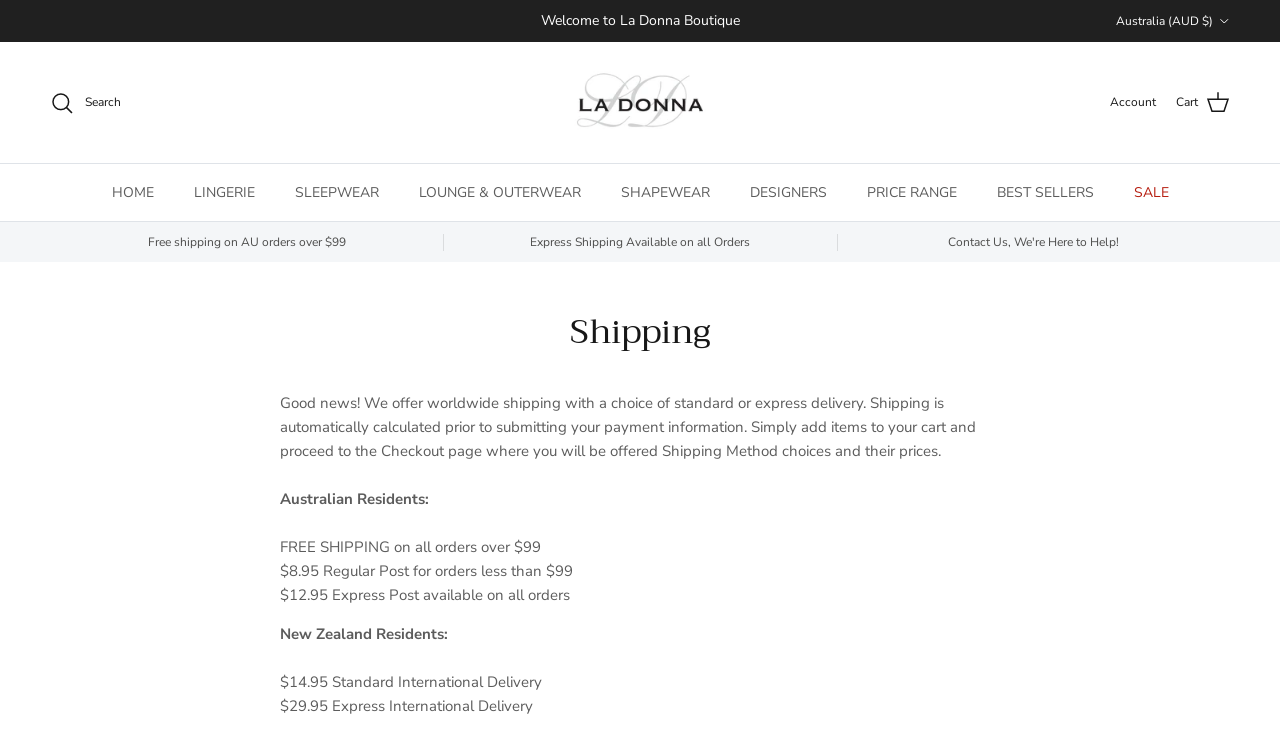

--- FILE ---
content_type: text/css
request_url: https://cdn.shopify.com/extensions/019bee97-c954-765f-a305-c89e83ac2a67/wg-backend-update-1082/assets/console-heart.css
body_size: 9958
content:
a:-webkit-any-link:active{color:#334fb4}.addToCartICON,.deleteICON,.floating-heart,.grid-option-img2,.grid-option-img3,.grid-option-img4,.heartICON,.heartICON2,.heartIconSlim,.red-heart,.saveICON,.saveICON2,.starICON,.starICON2{background-repeat:no-repeat}#dataList,li.wg-paper-menuItem-mobile{list-style-type:none}.floating-heart,.grid-option-img2,.grid-option-img3,.grid-option-img4,.red-heart{background-position:center}#mySidenav.sidenav .drawer-table td p:empty,#wf-custom-wishBtn-inject,.grid-option-img1.grid1,.share-div.tooltip::before,.wf-multi-Wish-heading .editWishDiv,.wg-modal{display:none}#main-Modal-form,#main-Modal-form1,#myshareModal .modal-share-content .other-sharing-options h4,.deleteMultiWishlist,.wg-cant-copy,.wishlist-grid,.wishlist-page-main{text-align:center}#wg-multiWishlistInnerContent h3,.deleteMultiWishlist h3,.modal-share-content h3,.red-heart,.wishlist-modal-all .deleteICON{margin-top:0}.copy-drawer-multi-icon{margin-top:3px}#wg-multiWishlistInnerContent .editWishDiv,.header-heart-position,.notifcation-main-sec,.tooltip-above,.tooltip-below,.wg-trending-widget-content .wg-product-item{position:relative}.red-heart{background-size:cover;background-color:transparent;border:none;cursor:pointer;transition:transform .2s}.addToCartICON,.deleteICON,.heartIconSlim{background-size:20px}.modal-page-auth a,.shared-page-auth a{font-weight:600;color:inherit}#notificationDiv,.wf-wishlist-button{position:relative;z-index:999}.wg-modal{position:fixed;z-index:9997;left:0;top:0;width:100%;height:100%;overflow:auto;background-color:rgba(0,0,0,.4)}.modal-content1,.wg-modal-content,.wg-modal-content1{background-color:#fefefe;margin:15% auto;border:1px solid #888;width:80%}#wishlist-modal{background-color:#fff;column-count:3}.wishlist-grid{background-color:#fff;box-shadow:0 0 10px #000;border-radius:10px;padding:10% 2%;margin-top:2%;align-content:center}.cartButton,.removeButton{width:80%;font-weight:900;cursor:pointer;padding:5%;font-size:80%;color:#fff}.wishlist-grid .buttonStyleHead{height:47px;margin-bottom:10px;cursor:pointer}.wishlist-modal-all .deleteButtonDown{margin-bottom:7px}.removeButton{background-color:maroon;border-radius:10px;border:none}.cartButton{background-color:green;border-radius:10px;border:none;margin-top:7px}.modal-heading{display:-webkit-inline-box;font-size:25px}.modal-product-image{display:flex;flex:1}.default-image{background:url(not-found-image.jpg) center/cover no-repeat;align-items:center;justify-content:center;visibility:visible;opacity:.5;height:100%;width:100%;aspect-ratio:1/1}.deleteICON{background-image:url(wgDelete.svg);filter:brightness(0) saturate(100%)}.addToCartICON{background-image:url(add-to-cart.png)}.heartIconSlim{background-image:url(new-heart.svg)}.heartICON{background-image:url(heart_empty_.svg)}.starICON{background-image:url(starBlank.svg)}.collection_icon_new,.collection_icon_new_selected{position:absolute;z-index:11;border-radius:50%}.saveICON{background-image:url(saveBlank.svg)}.heartICON2{background-image:url(heart_fill_.svg)}.starICON2{background-image:url(starBlack.svg)}.saveICON2{background-image:url(saveBlack.svg)}.modal-button-div .modal-button-div{display:flex;align-items:center;justify-content:center;gap:15px;padding-top:15px}.drawerDisableClass{cursor:not-allowed}.grid-option-img2,.grid-option-img3,.grid-option-img4{width:20px;height:20px;cursor:pointer;background-size:cover}.modal-button-div .modal-button-div .vcb-width{flex:0 0 auto}.modal-share-content #error-message{font-size:12px;line-height:14px;font-weight:600;letter-spacing:0;margin-top:-10px}.grid-option,.grid-outer-main,.multiCheckbox label,.wf-wishlist .icon-collection{display:flex}.grid-outer-main,.pdp-title-right{display:flex;justify-content:space-between;gap:1.5rem;flex-wrap:wrap}.grid-option-img2{margin:5px 10px 0 5px}.grid-option-img3{margin:5px 10px 0 0}.grid-option-img4{margin:5px 0 0}.deleteIconStyle,.main-drawer-copy-icon,.wishlist-modal-all .inside-button-div-icon{margin-top:0;background-color:transparent;background-repeat:no-repeat;background-position:center;cursor:pointer}.grid2{background-image:url(grid2.svg)}.grid3{background-image:url(grid3.svg)}.grid4{background-image:url(grid4.svg)}.wishlist-modal-all .inside-button-div-icon{border-radius:0;border:none;margin-right:0}.deleteIconStyle,.main-drawer-copy-icon{width:27px;height:27px;background-size:cover;border-radius:10px;border:none;margin-right:10px}.inside-button-div{display:inline-flex;align-items:center;column-gap:8px}.wg-header-icon-desktop{display:inline-block;vertical-align:middle}.header-heart-position .count-span{position:absolute;bottom:-5px;right:-5px}.header-heart-position,.searchData-main2,.wg-agile-menuItem-desktop,.wg-andaman-headerIcon-desktop,.wg-frame-menuItem-desktop,.wg-pipeline-headerIcon-desktop,.wg-pipeline-headerIcon-mobile{display:flex;align-items:center}.drawer-main .wg-loader-row,.show-count,.wf-floating-launcher{display:flex;justify-content:center}.show-count{background-color:#000;color:#fff;height:15px!important;width:15px!important;border-radius:100%;align-items:center;font-size:9px;line-height:calc(1 + .1 / var(--font-body-scale));cursor:pointer}.wf-wishlist{position:absolute;width:35px;right:0;margin:6px 6px 0 0}.wf-wishlist .wf-product-count{position:relative;z-index:10}.floating-heart{width:25px;height:22px;background-size:cover;background-color:transparent;border:none;cursor:pointer;z-index:9}.floating-heart span{font-size:12px;background-color:#d3d1d1;color:#000;position:absolute;top:-4px;left:-3px}.wf-floating-launcher{width:50px;height:50px;background:#0000001c;align-items:center}.loader-css,.share-icons{background-size:cover;background-repeat:no-repeat}#wf-float-heart-bottom-left{position:fixed;bottom:20px;left:10px;justify-content:center}#wf-float-heart-bottom-right{position:fixed;bottom:20px;right:10px}#wf-float-heart-mid-left{position:fixed;top:47vh;left:10px}#wf-float-heart-mid-right{position:fixed;top:47vh;right:10px}.header__menu-item span span{margin-top:-28px;margin-left:-14px}.quant-minus,.quant-plus,.sidenav a:not([href]),.wg-modal-content a:not([href]),button#shareListBtn{cursor:pointer}.quant-minus,.quant-plus{height:100%;margin:0;line-height:31px}.drawerDisableClass,.quant-minus,.quant-plus,.sidenav a:not([href]),.wg-modal-content a:not([href]),button#shareListBtn{flex:1;text-align:center}.powered-by-text span{font-weight:700;font-family:Arial,Helvetica,sans-serif;cursor:pointer}.sidenav{height:100%;position:fixed;z-index:9998;top:0;right:0;background-color:#fff;overflow-x:hidden;transform:translateX(100%);transition:transform .3s ease-in-out;width:385px;padding-top:60px}.sidenav a{text-decoration:none;color:inherit!important;display:block;transition:.3s}.drawer-share-button,.share-div button,.swlb-div button{height:30px;color:#fff;background-color:#000;font-weight:700;padding:0 15px;cursor:pointer}.drawer-anchor:hover{text-decoration:underline}.sidenav a:hover{color:#8a8989}.sidenav .closebtn{position:absolute;margin-left:336px;font-size:30px;margin-top:-41px;cursor:pointer}.overlayy{width:100%;position:fixed;top:0;left:0;background-color:#000;z-index:6;opacity:.5}#myshareModal,#wg-multiWishlistMainDiv,.modal1,.wg-modal1,.wg-modalD{top:0;height:100%;background-color:rgba(0,0,0,.4)}.main-row{margin-bottom:20px}#mySidenav.sidenav .drawer-table .wf-multi-Wish-heading .wg-arrow-down,#mySidenav.sidenav .drawer-table .wf-multi-Wish-heading .wg-arrow-up,.wishlist-modal-all .wf-multi-Wish-heading .wg-arrow-down,.wishlist-modal-all .wf-multi-Wish-heading .wg-arrow-up{display:flex;align-items:center;justify-content:center;width:16px;height:16px;border:none;cursor:pointer}#mySidenav.sidenav .drawer-table .wf-multi-Wish-heading .wg-arrow-down,.wishlist-modal-all .wf-multi-Wish-heading .wg-arrow-down{background:url("arrow-down.svg") center/cover no-repeat}#mySidenav.sidenav .drawer-table .wf-multi-Wish-heading .wg-arrow-up,.wishlist-modal-all .wf-multi-Wish-heading .wg-arrow-up{background:url("arrow-up.svg") center/cover no-repeat}.wishlist-modal-all,.wishlist-modal-box{grid-row-gap:5px;display:grid;grid-column-gap:5px}@media screen and (min-width:750px){#main-Modal-form .wishlist-modal-all{max-height:780px;overflow-y:scroll;transition:max-height .9s;height:100%;scrollbar-width:thin}}.drawer-row.collapsed,.wishlist-modal-box.collapsed,.wishlist-page-main .wishlist-modal-box.collapsed{max-height:0;opacity:0}.drawer-row{max-height:3000px;opacity:1;overflow:hidden;transition:max-height .4s,opacity .4s}#wg-myModal::-webkit-scrollbar-track,.drawer-main::-webkit-scrollbar-track{width:.5px!important;background-color:red!important}#wg-myModal::-webkit-scrollbar-thumb,.drawer-main::-webkit-scrollbar-thumb{width:.5px!important}#wg-myModal::-webkit-scrollbar,.drawer-main::-webkit-scrollbar{width:.5px!important}.wg-trending-grid-2,.wishlist-modal-2:not(.wf-empty-multiwishlist){grid-template-columns:repeat(2,1fr)}.wg-trending-grid-3,.wishlist-modal-3:not(.wf-empty-multiwishlist){grid-template-columns:repeat(3,1fr)}.wg-trending-grid-4,.wishlist-modal-4:not(.wf-empty-multiwishlist){grid-template-columns:repeat(4,1fr)}.wishlist-hr{margin:8px 15px 20px}.share-div button,.swlb-div button{border:none;border-radius:5px;margin-bottom:20px}.drawer-share-button{border:none;border-radius:5px;margin-left:57%}.share-url-div{display:flex;width:90%;margin-left:4%;align-items:center}.modal1,.wg-modal1,.wg-modalD{display:none;position:fixed;left:0}.margin-bottom{margin-bottom:10px}.share-url-text{border:1px solid #000;border-radius:5px;padding:0 1px;box-shadow:0 0 3px #000;word-break:break-all}.copyICON{background-image:url(copy-icon.svg);margin-left:10px}.copyICON:hover{filter:brightness(0) saturate(100%) invert(55%) sepia(10%) saturate(17%) hue-rotate(345deg) brightness(96%) contrast(86%)}.wg-modal1{z-index:9999;width:100%;overflow:auto}#myshareModal,#wg-multiWishlistMainDiv,.modal1{z-index:9998;width:100%;overflow:auto}.wg-modalD{z-index:9999;width:100%;overflow:hidden}.toast-center,.toast-left{background-color:#000000c4;top:88%;padding:0 25px;position:fixed;text-align:center}.closeD{margin-right:15px;color:#aaa;float:right;font-size:28px;font-weight:700}.closeD:focus,.closeD:hover{color:#000;text-decoration:none;cursor:pointer}.our-sweetalert{z-index:99999;position:fixed}.toast-center{color:#fff;left:50%;transform:translate(-50%,-50%)}.toast-left{color:#fff;left:1%;transform:translate(0,-50%)}.toast-center span,.toast-left span{color:#000;background:#fff;box-shadow:0 0 5px gray;padding:0 10px;border-radius:50%;position:absolute;top:-15%;right:-5%;font-family:arial;cursor:pointer}.fi-count .show-count{position:absolute!important;top:-7px!important;width:18px!important;height:18px!important;font-size:8px;line-height:0}.shared-page-heading{font-size:25px}.wf-wishlist-quick-view{margin-top:8px}.wishlist-modal-3 h3.title11{min-height:47px}.continue-shopping-button{height:45px;width:200px;background-color:#076f4b;color:#000;line-height:41px;text-align:center;border:1px solid #000}.continue-shopping-button:hover{background-color:#000;color:#fff}.wishlist-modal-1{display:grid;grid-template-columns:repeat(2,1fr)}.only-grid-1,.wg-trending-grid-1{grid-template-columns:repeat(1,1fr)}#myshareModal,#wg-multiWishlistMainDiv{display:none;position:fixed;justify-content:center;align-items:center}.modal-share-content label{color:#9b9b9b}.modal-share-content input{height:35px;background-color:#fff}.modal-share-content textarea{height:80px;background-color:#fff}.modal-share-content input:focus,.modal-share-content textarea:focus{outline:0}.modal-share-content{background-color:#f5f5f5;padding:30px;width:36%;top:4vh;position:absolute;left:33%}.closeByShareModal{color:#aaa;float:right;font-size:28px;font-weight:700;cursor:pointer;top:-50px;position:relative}.successDiv{display:none;position:absolute;width:36%;top:50%;left:50%;transform:translate(-50%,-50%)}.animation-shake-side,.animation-shake-up,.icon-shake-side,.icon-shake-up{animation-duration:.2s;transform-origin:50% 50%;animation-timing-function:linear}.successDiv p{font-size:18px}.successInnerDiv{display:flex;align-items:center;justify-content:center;flex-direction:column;margin:auto;padding:20px}.socialMediaIcon button{border:0;font-size:100%;font:inherit;font-family:HelveticaNeue,Helvetica,Verdana,Arial,sans-serif;line-height:1.4em;vertical-align:baseline;box-sizing:border-box;-moz-box-sizing:border-box;-ms-box-sizing:border-box;-webkit-box-sizing:border-box;margin:11px;padding:0;text-transform:none;text-align:left;cursor:pointer}*,.wg-carousel-item,::after,::before{box-sizing:border-box}.redAstrik{color:red}.requiredField{margin-top:0;font-size:12px}.modalContainer{float:right;width:40%}#wg-myModal .wg-modal-content .modal-page-auth a:focus,#wg-myModal .wg-modal-content .modal-page-auth a:hover,.card__information h3 a:hover,.drawer-cart-empty a,.facets__summary:hover .facets__summary-label,.header__menu-item:hover span,.wishlist-page-main .modal-page-auth a:focus,.wishlist-page-main .modal-page-auth a:hover,.wishlist-page-main .shared-page-auth a:focus,.wishlist-page-main .shared-page-auth a:hover{text-decoration:none}.facet-filters__sort:focus-visible{outline:0;outline-offset:0;box-shadow:none}.select:focus-visible{outline:0;outline-offset:0;box-shadow:none}.field__input:focus{box-shadow:none}.facets__header a.facets__reset:focus-visible{outline:0;box-shadow:none}span.Polaris-Badge-Sale{background:#334fb4;border-radius:30px;padding:2px 15px 3px}.drawer-main span.Polaris-Text--root.Polari-Sale-Text--bodySm,span.Polaris-Sale-Text--root.Polaris-Text--bodySm{color:#fff}h4.price11 span{margin:0 6px}.drawer-main span.Polaris-Badge-Sale{padding:0 15px;text-align:center}.drawer-main .addbtn span{display:grid}.wg-heart-icon-blank,.wg-heart-icon-outline-blank,.wg-heart-icon-outline-solid,.wg-heart-icon-solid,.wg-save-icon-blank,.wg-save-icon-outline-blank,.wg-save-icon-outline-solid,.wg-save-icon-solid,.wg-star-icon-blank,.wg-star-icon-outline-blank,.wg-star-icon-outline-solid,.wg-star-icon-solid{cursor:pointer;position:absolute;z-index:2}.wg-heart-icon-blank{background-image:url(heart_empty_.svg)!important}.wg-heart-icon-solid{background-image:url(heart_fill_.svg)!important}.wg-heart-icon-outline-solid{background-image:url(heart_fill_outline.svg)!important}.wg-heart-icon-outline-blank{background-image:url(heart_empty_outline.svg)!important}.wg-star-icon-blank{background-image:url(starBlank.svg)!important;background-size:cover}.wg-star-icon-solid{background-image:url(starSolid.svg)!important;background-size:cover}.wg-star-icon-outline-solid{background-image:url(starOutlineSolid.svg)!important;background-size:cover}.wg-star-icon-outline-blank{background-image:url(starOutlineBlank.svg)!important;background-size:cover}.wg-save-icon-blank{background-image:url(saveBlank.svg)!important;background-size:cover}.wg-save-icon-solid{background-image:url(saveSolid.svg)!important;background-size:cover}.wg-save-icon-outline-solid{background-image:url(saveOutlineSolid.svg)!important;background-size:cover}.wg-save-icon-outline-blank{background-image:url(saveOutlineBlank.svg)!important;background-size:cover}.wg-icon-top-right{right:15px;top:15px}.wg-icon-top-left{left:15px;top:15px}.wg-icon-bottom-left{left:15px}.wg-icon-bottom-right{right:15px}.iconPosRight{flex-direction:row-reverse}.rightText{justify-content:flex-end}.cartButtonStyle[disabled],.quantity_disabled{cursor:not-allowed;opacity:.5}.searchData input{padding:5px;line-height:35px;letter-spacing:normal;offset:10px;margin-left:5px;width:76%;outline:0;border:1px solid gray;border-radius:5px}.show-title{margin-top:20px}#shareListBtn{width:165px;height:45px;margin-bottom:5px}#textEmail,#textEmailMessage,#textEmailName,#wgSenderName{margin-bottom:16px;padding:8px;border:none;width:100%}.copy-link-img{background-image:url(copy-link.svg)}.facebook-img{background-image:url(facebook.svg)}.twitter-img{background-image:url(twitter.svg)}.whatsapp-img{background-image:url(whatsapp.svg)}.linkedin-img{background-image:url(linkedin.svg)}.telegram-img{background-image:url(telegram.svg)}.fb-messenger-img{background-image:url(FBmessenger.svg)}.instagram-img{background-image:url(instagramIcon.svg)}.share-icons{height:30px;width:30px;cursor:pointer;display:block}.wg-icon-parent{align-items:center;display:flex;flex-direction:column;justify-content:center}.socialMediaIcon{display:flex;width:100%;justify-content:space-between;align-items:center;border-top:1px solid #ccc;padding-top:10px;word-break:normal}.iconText{font-size:10px}.shareButtonStyle{width:auto;display:flex;justify-content:space-evenly;cursor:pointer;align-items:center}.drawerShareTextStyle{display:flex;justify-content:flex-end;cursor:pointer;align-items:center;gap:5px}.img_test{background-image:url(shareIcon.svg);background-size:cover;width:22px;height:22px}.img_test_csv{background-image:url(csv__download.svg);background-size:cover;width:19px;height:19px}.download-csv-icon,.wg-mtc-icon,.wg-search-icon,.wg-setting-icon{background-size:contain;background-repeat:no-repeat;background-position:center}#wg-myModal .wg-modal-content .grid-outer-main .grid-option,#wg-myModal .wg-modal-content .grid-outer-main .searchData,.quantity-div,.wg-islogin-buttons,.wishlist-page-main .grid-option,.wishlist-page-main .grid-outer-main .grid-option,.wishlist-page-main .grid-outer-main .searchData{display:flex;align-items:center;justify-content:center;gap:10px}.quantity-minus-plus{border:1px solid #ccc;border-radius:4px;padding:2px}.wishlist-grid1{padding:10px;position:relative}.loader-css{background-image:url("https://i.gifer.com/ZKZg.gif");height:50px;width:50px;display:flex;margin:auto}.alert-cross-icon{padding:5px 10px;position:absolute;right:-4px;top:-5px;cursor:pointer}.animation-shake-side,.icon-shake-side{animation-name:shaker}.animation-shake-up,.icon-shake-up{animation-name:shakerVerticle}.icon-rotate{animation-name:spinner;animation-duration:.5s;animation-timing-function:linear}.animation-fade_in,.icon-fade_in{animation:3s forwards fadeInAnimation}.animation-fade_out,.icon-fade_out{animation:3s forwards fadeInAnimation1}.animation-fade_in:active{box-shadow:0 5px #c4c3c3;transform:translateY(4px)}@keyframes fadeInAnimation{0%{opacity:0}100%{opacity:1}}@keyframes fadeInAnimation1{0%,100%{opacity:1}50%{opacity:0}}.animation-shake-side:hover{opacity:1}@keyframes shaker{0%,100%,50%{transform:translate(20px,0)}25%,75%{transform:translate(-20px,0)}}.animation-shake-up:hover{opacity:.8}@keyframes shakerVerticle{0%,100%,50%{transform:translate(0,20px)}25%,75%{transform:translate(0,-20px)}}.animation-rotate{-webkit-transition-duration:.4s;transition-duration:.4s;overflow:hidden;animation-name:spinner;animation-duration:.5s;animation-timing-function:linear}@keyframes spinner{from{transform:rotateZ(0) rotateX(360deg)}to{transform:rotateZ(360deg) rotateX(-360deg)}}.login-text-removed{position:absolute;right:50px}#mySidenav.sidenav{width:450px;padding:20px;display:flex;flex-direction:column}#mySidenav.sidenav h2.drawer-text,#wg-myModal .wg-modal-content h2.modal-heading,.wishlist-page-main h2.modal-heading,.wishlist-page-main h2.shared-page-heading{font-size:24px;line-height:28px;margin:0 0 20px;letter-spacing:0;text-transform:uppercase}.wishlist-page-main{padding:20px}#mySidenav.sidenav .closebtn{margin-left:0;font-size:18px;margin-top:0;cursor:pointer;top:15px;right:20px;width:24px;height:24px;display:flex;align-items:center;justify-content:center}#mySidenav.sidenav .drawer-main{position:relative;border-top:1px solid #291f1f1f;padding-top:20px;overflow:hidden;flex:1;padding-right:0}#mySidenav.sidenav .drawer-main .drawer-table{overflow-y:scroll;height:100%;padding-right:10px;scrollbar-width:thin;background:0 0}#mySidenav.sidenav .drawer-table,#mySidenav.sidenav .drawer-table .drawer-row:last-child,#mySidenav.sidenav .drawer-table td{border:none}#mySidenav.sidenav .drawer-table,#mySidenav.sidenav .drawer-table tbody{width:100%;display:block;position:relative}#mySidenav.sidenav .drawer-table .drawer-row{margin:0 0 20px;padding:0 0 35px;display:grid;grid-template-columns:1fr 2.6fr;gap:20px;border-bottom:1px solid #291f1f1f;position:relative}#mySidenav.sidenav .drawer-table td,#mySidenav.sidenav .drawer-table td a{padding:0}#mySidenav.sidenav .drawer-table td h3,#mySidenav.sidenav .drawer-table td h3 a,#wg-myModal .wg-modal-content .show-title h3,#wg-myModal .wg-modal-content .show-title h3.title11 a,.show-shared-wishlist .product-content-sec h3,.show-shared-wishlist .product-content-sec h3.title11 a,.wishlist-page-main .show-title h3,.wishlist-page-main .show-title h3.title11 a{font-size:15px;line-height:20px;letter-spacing:0;margin:0 0 10px;padding:0}#mySidenav.sidenav .drawer-table td .product-selected-variants,#wg-myModal .wg-modal-content .show-title .product-selected-variants,.show-shared-wishlist .product-content-sec .product-selected-variants,.wishlist-page-main .show-title .product-selected-variants{font-size:14px;line-height:20px;color:inherit;letter-spacing:0;margin:0 0 7px;min-height:21px}#mySidenav.sidenav .drawer-table td .product-option-price,#wg-myModal .wg-modal-content .product-content-sec .wf-discount-price,#wg-myModal .wg-modal-content .product-content-sec .wf-sale-price,.wg-trending-widget-content .wf-discount-price,.wg-trending-widget-content .wf-sale-price,.wishlist-page-main .product-content-sec .wf-discount-price,.wishlist-page-main .product-content-sec .wf-sale-price{font-size:15px;letter-spacing:0;line-height:20px;font-weight:600;margin:0 0 12px}#mySidenav.sidenav .drawer-table td .quantity-div,#wg-myModal .wg-modal-content .show-title .quantity-div,.show-shared-wishlist .product-content-sec .quantity-div,.wishlist-page-main .show-title .quantity-div{justify-content:flex-start;font-size:14px;line-height:16px;letter-spacing:0;color:inherit!important;margin:0 0 15px}#mySidenav.sidenav .drawer-table td .quantity-minus-plus,#wg-myModal .wg-modal-content .show-title .quantity-minus-plus,.show-shared-wishlist .product-content-sec .quantity-minus-plus,.wishlist-page-main .show-title .quantity-minus-plus{width:50%;display:flex;flex-wrap:wrap;padding:0;align-items:center}#mySidenav.sidenav .drawer-table tr .deleteIconStyle,#mySidenav.sidenav .drawer-table tr .main-drawer-copy-icon{position:absolute;right:0;margin:0;width:24px;height:24px;border-radius:0;background-size:16px;display:flex;align-items:center;justify-content:center;top:2px}#mySidenav.sidenav .drawer-table tr .main-drawer-copy-icon{top:25px!important}#mySidenav.sidenav .drawer-table td h3{margin:0;padding-right:15px}.btn-flex.endbtn{display:flex;gap:10px;align-items:center;justify-content:center}.db-div{width:auto}.drawer-main::-webkit-scrollbar-track,.modal::-webkit-scrollbar-track{-webkit-box-shadow:inset 0 0 6px rgba(0,0,0,.3)}.drawer-main::-webkit-scrollbar,.modal::-webkit-scrollbar{width:6px}.drawer-main::-webkit-scrollbar-thumb,.modal::-webkit-scrollbar-thumb{background-color:#6e6e6e}#mySidenav.sidenav .drawer-main h4.drawer-cart-empty{text-align:center;margin:0 0 15px;font-size:18px;letter-spacing:0;line-height:24px;color:inherit}#mySidenav.sidenav .drawer-main .drawer-product-image::before{content:"";width:0;height:0;padding-bottom:var(--ratio-percent);display:block}.heart-icon-empty:has(.iconDiv){width:40px;height:40px;border-radius:50%}#mySidenav.sidenav .drawerShareTextStyle,#wg-myModal .wg-modal-content .share-div .shareButtonStyle,.wishlist-page-main .share-div .shareButtonStyle{display:flex;justify-content:flex-end;cursor:pointer;align-items:center;gap:3px;margin:0}#mySidenav.sidenav .drawerShareTextStyle .img_test,#wg-myModal .wg-modal-content .share-div .img_test,.wishlist-page-main .share-div .img_test{width:18px;height:18px}.wishlist-page-main .share-div .img_test{flex:0 0 25%}#mySidenav.sidenav .drawerShareTextStyle .shareButtonTextStyle,#wg-myModal .wg-modal-content .share-div .shareButtonTextStyle,.wishlist-page-main .share-div .shareButtonTextStyle{font-size:16px!important;letter-spacing:0;font-weight:400;line-height:20px;font-family:inherit;color:inherit}.drawer-login-text:has(.swlb-div:empty:not(:blank)){grid-template-columns:1fr}#wg-myModal .wg-modal-content{margin:15px auto;position:relative}#wg-myModal .wg-modal-content .grid-outer-main,.header__icons,.wishlist-modal-all,.wishlist-page-main .grid-option,.wishlist-page-main .grid-outer-main{align-items:center}.quant-plus{border-top-right-radius:4px;border-bottom-right-radius:4px}.quant-minus{border-top-left-radius:4px;border-bottom-left-radius:4px}#wg-myModal .wg-modal-content .show-title,.wishlist-page-main .show-shared-wishlist,.wishlist-page-main .show-title{margin:20px 0 0;min-height:50vh;display:flex;flex-direction:column;justify-content:center}#wg-myModal .wg-modal-content .modal-page-auth,.wishlist-page-main .modal-page-auth,.wishlist-page-main .shared-page-auth{font-size:18px;line-height:26px;letter-spacing:0;margin:0 0 20px}.wishlist-page-main .shared-page-auth{width:100%;display:block}#wg-myModal .wg-modal-content .modal-page-auth a,.wishlist-page-main .modal-page-auth a,.wishlist-page-main .shared-page-auth a{color:inherit!important;text-decoration:underline;text-decoration-thickness:1px;text-underline-offset:4px}#wg-myModal .wg-modal-content .fa.wg-close,.wishlist-page-main .fa.wg-close{font-size:18px;cursor:pointer;width:24px;height:24px;display:flex;align-items:center;justify-content:center}#wg-myModal .wg-modal-content .grid-outer-main .grid-option h5,#wg-myModal .wg-modal-content .grid-outer-main .searchData label,#wg-myModal .wg-modal-content .grid-outer-main .searchbar_Input,.wishlist-page-main .grid-option h5,.wishlist-page-main .grid-outer-main .grid-option h5,.wishlist-page-main .grid-outer-main .searchData label,.wishlist-page-main .grid-outer-main .searchbar_Input{font-size:18px;line-height:20px;letter-spacing:0;color:inherit!important;margin:0;white-space:nowrap}#wg-myModal .wg-modal-content .grid-outer-main .searchbar_Input,.wishlist-page-main .grid-outer-main .searchbar_Input{width:100%;max-width:300px;height:40px;padding:15px;border:1px solid #000;border-radius:0;outline-offset:0;box-shadow:none;background:0 0}.searchData-main{display:flex;position:relative;justify-content:space-between;align-items:center;border-bottom:1px solid #291f1f1f;padding-bottom:10px;margin-bottom:18px}.wg-setting-icon{width:25px;height:25px;background-image:url('settings.svg');position:absolute;pointer-events:none}.wg-settings{padding-left:15px}.wg-settings span{width:22px;height:22px;background:url(settings.svg) center/22px no-repeat;display:block;cursor:pointer}.wg-toggle{position:relative;width:40px;height:20px}.wg-toggle input{opacity:0;width:0;height:0}.wg-slider{position:absolute;cursor:pointer;background-color:#ccc;border-radius:30px;top:0;left:0;right:0;bottom:0;transition:.3s;width:40px}.download-csv-icon,.wg-mtc-icon,.wg-search-icon,.wg-slider::before{width:15px;height:15px;position:absolute}.wg-slider::before{content:"";left:3px;bottom:2px;background-color:#fff;border-radius:50%;transition:.3s}.wg-toggle input:checked+.wg-slider{background-color:#4caf50;width:40px}.wg-toggle input:checked+.wg-slider::before{transform:translateX(19px)}.wg-search-icon{background-image:url('wgSearchIcon.svg');left:19px;pointer-events:none}a.wg-download-csv{display:flex;align-items:center;position:relative;color:#000}.download-csv-icon{background-image:url('dowloadCsv.svg');left:-20px}.wg-mtc-icon{background-image:url('wgCartIcon.svg')}.searchData-main1 input#search-input{border:none;background:0 0;padding:0;width:100%;border-radius:0 30px 30px 0}.searchData-main1 input#search-input:focus-visible{outline:0!important;box-shadow:none!important}.searchData-main1{display:flex;align-items:center;border:1px solid #cccc;height:48px;width:436px;border-radius:50px;padding:0 0 0 35px}#myshareModal .modal-share-content input:not([type=submit]),#myshareModal .modal-share-content textarea,.multiWishCreate input,.searchData,.share-url-div .share-url-text,.wishlist-modal-all{width:100%}#mySidenav.sidenav .drawer-table .editWishDiv .errorPara,#wg-multiWishlistInnerContent #wishlistName,#wg-multiWishlistInnerContent .editInput,#wg-myModal .wg-modal-content .grid-outer-main .grid-option .grid-option-img1,#wg-myModal .wg-modal-content .grid-outer-main .grid-option .grid-option-img2,#wg-myModal .wg-modal-content .grid-outer-main .grid-option .grid-option-img3,#wg-myModal .wg-modal-content .grid-outer-main .grid-option .grid-option-img4,.wishlist-page-main .grid-option .grid-option-img1,.wishlist-page-main .grid-option .grid-option-img2,.wishlist-page-main .grid-option .grid-option-img3,.wishlist-page-main .grid-option .grid-option-img4,.wishlist-page-main .grid-outer-main .grid-option .grid-option-img1,.wishlist-page-main .grid-outer-main .grid-option .grid-option-img2,.wishlist-page-main .grid-outer-main .grid-option .grid-option-img3,.wishlist-page-main .grid-outer-main .grid-option .grid-option-img4{margin:0}#wg-myModal .wg-modal-content .show-title h3.title11,.show-shared-wishlist .product-content-sec h3.title11,.wishlist-page-main .show-title h3.title11{margin:0;min-height:auto}#wg-myModal .wg-modal-content .show-title h3.title11 a,.show-shared-wishlist .product-content-sec h3.title11 a,.wishlist-page-main .show-title h3.title11 a{display:inline-block;text-decoration:none;color:inherit}#wg-myModal .wg-modal-content .show-title .product-option-price,.drawer-main .product-option-price,.show-shared-wishlist .product-content-sec .product-option-price,.wg-trending-widget-content .wg-product-price,.wishlist-page-main .show-title .product-option-price{display:flex;align-items:center;justify-content:center;gap:10px;margin:0 0 12px;font-size:15px;letter-spacing:0;line-height:20px;font-weight:600}#wg-myModal .wg-modal-content .show-title,.drawer-main .product-option-price,.leftText,.wg-trending-widget-content .wg-product-price,.wishlist-page-main .grid-option,.wishlist-page-main .show-shared-wishlist,.wishlist-page-main .show-title{justify-content:flex-start}#wg-myModal .wg-modal-content .product-content-sec .wf-discount-price,#wg-myModal .wg-modal-content .product-content-sec .wf-sale-price,.drawer-main .product-option-price .wf-sale-price,.wg-trending-widget-content .wf-discount-price,.wg-trending-widget-content .wf-sale-price,.wishlist-page-main .product-content-sec .wf-discount-price,.wishlist-page-main .product-content-sec .wf-sale-price{display:inline-block;margin:0}#wg-myModal .wg-modal-content .product-content-sec .wf-sale-price,.drawer-main .product-option-price .wf-sale-price,.wg-trending-widget-content .wf-sale-price,.wishlist-page-main .product-content-sec .wf-sale-price{text-decoration:line-through;color:grey}#wg-myModal .wg-modal-content .show-title .Polaris-Badge-Sale,#wg-myModal .wg-modal-content .show-title .Polaris-Sale-Text--root,.drawer-main .drawer-sale,.show-shared-wishlist .product-content-sec .Polaris-Sale-Text--root,.wishlist-page-main .show-title .Polaris-Sale-Text--root{position:absolute;left:10px;top:20px;font-size:14px;line-height:14px;letter-spacing:0;padding:6px 15px;text-align:center;background:#000;border-radius:0;color:#fff}#wg-myModal .wg-modal-content .show-title .wishlist-grid1,.show-shared-wishlist .wishlist-grid1,.wishlist-page-main .show-title .wishlist-grid1{padding:10px;border:1px solid #291f1f1f}.wishlist-page-main .product-content-sec{padding:0 15px}#wg-myModal .wg-modal-content .show-title .quantity-div,.show-shared-wishlist .product-content-sec .quantity-div,.wishlist-page-main .show-title .quantity-div{justify-content:center}#wg-myModal .wg-modal-content .grid-outer-main .share-div,.wishlist-page-main .grid-outer-main .share-div{display:flex;align-items:center;gap:15px}#myshareModal .modal-share-content .closeByShareModal,#wg-multiWishlist_div .wg-closeMultiwishlist,#wg-myModal .wg-modal-content .wg-close,#wg-myModal1 .wg-modal-content1 .close1,.closebtn{position:absolute;right:15px;top:15px;display:flex;align-items:center;justify-content:center;width:24px;height:24px;background-size:12px!important;background:url("wislist-close-icon.svg") center no-repeat;border:none;z-index:1;cursor:pointer}html[dir=rtl] #mySidenav.sidenav .closebtn,html[dir=rtl] #myshareModal .modal-share-content .closeByShareModal,html[dir=rtl] #wg-multiWishlist_div .wg-closeMultiwishlist,html[dir=rtl] #wg-myModal .wg-modal-content .wg-close,html[dir=rtl] #wg-myModal1 .wg-modal-content1 .close1{left:15px;right:auto}.copy-icon-main,.delete-icon-main{width:30px;height:30px;background:#fff;border-radius:50%;display:flex;align-items:center;justify-content:center;right:5px;top:5px;position:absolute;z-index:1;cursor:pointer}.copy-icon-main{right:30px}#wg-myModal .wg-modal-content .show-title .copy-multiwishlist-icon,#wg-myModal .wg-modal-content .show-title .deleteIcon,.wishlist-page-main .show-title .copy-multiwishlist-icon,.wishlist-page-main .show-title .deleteIcon{background:url(wgDelete.svg) center/16px no-repeat;filter:brightness(0) saturate(100%);display:flex;align-items:center;justify-content:center;width:16px;height:16px;visibility:visible;opacity:1}#wg-myModal .wg-modal-content .show-title .copy-multiwishlist-icon,.copy-drawer-multi-icon,.wishlist-page-main .show-title .copy-multiwishlist-icon{background:url(copy-icon-main.svg) center/18px no-repeat}.drawer-main a.a-main,.show-title a.a-main{max-width:max-content;margin:0 auto;display:block;text-decoration:none;min-width:160px}#mySidenav.sidenav .drawer-table .drawer-row.wf-empty-multiwishlist{grid-template-columns:auto}#mySidenav.sidenav .swlb-div{display:grid;grid-template-columns:2.5fr 0.5fr;gap:10px;align-items:flex-start;padding-bottom:20px;align-items:center}#mySidenav.sidenav .drawer-login-text{text-align:left;font-size:16px;line-height:24px;letter-spacing:0}#mySidenav.sidenav .drawer-login-text a{display:inline-block;font-weight:700}.drawer-main .drawer-sale{left:5px;top:5px;font-size:12px;line-height:12px;padding:5px 14px}.toast-alignment{position:fixed}.toast-bottom-left,.toast-top-left{left:20px}.toast-top-center,.toast-top-left,.toast-top-right{top:20px}.toast-bottom-right,.toast-top-right{right:20px}.toast-bottom-center,.toast-top-center{left:50%;transform:translateX(-50%)}.toast-bottom-center,.toast-bottom-left,.toast-bottom-right{bottom:20px}.tooltiptext-below{bottom:-50px}.text-above,.text-bottom,.tooltiptext-above,.tooltiptext-below{z-index:1;position:absolute;width:100%;left:50%;transform:translateX(-50%)}.tooltiptext-above{top:-50px}.text-bottom{bottom:-40px}.text-above{top:-40px}.login-text-removed{display:flex;justify-content:end;align-items:center;padding:0 5px}.icon-add-to-cart-above,.icon-cart-left,.icon-cart-right{padding-bottom:38px}#myshareModal .modal-share-content,#wg-myModal1 .wg-modal-content1{padding:40px 36px;width:500px;top:50%;position:absolute;left:50%;transform:translate(-50%,-50%)}#myshareModal .modal-share-content h3{font-size:22px;line-height:26px;margin:0 0 15px;letter-spacing:0;color:inherit}#myshareModal .modal-share-content label{font-size:18px;line-height:24px;color:inherit;letter-spacing:0;display:inline-block;position:relative;padding-right:10px;margin:0 0 10px}#myshareModal .modal-share-content label span{position:absolute;right:0;top:0;color:red}#myshareModal .modal-share-content input:not([type=submit]),#myshareModal .modal-share-content textarea{padding:10px;height:40px;margin:0 0 18px;font-size:16px;line-height:18px;color:inherit;background-color:transparent;letter-spacing:0;font-weight:400;outline:0;border:.5px solid #000;box-shadow:none}#myshareModal .modal-share-content input:not([type=submit]):focus,#myshareModal .modal-share-content input:not([type=submit]):hover,#myshareModal .modal-share-content textarea:focus,#myshareModal .modal-share-content textarea:hover{outline:0;box-shadow:none}#myshareModal .modal-share-content textarea{resize:none;height:100px}#myshareModal .modal-share-content .modalContainer{float:none;margin:0 0 0 auto;width:auto;display:flex;justify-content:flex-end}#myshareModal .modal-share-content .modalContainer button[type=submit]{margin:0 0 18px auto;background:#ff56a5;height:50px;width:175px;border-radius:100px;text-transform:uppercase;font-size:16px;line-height:16px;font-weight:700;display:flex;align-items:center;justify-content:center;padding:10px;color:#fff;border:none;outline:0}#myshareModal .modal-share-content .modalContainer button[type=submit]:focus,#myshareModal .modal-share-content .modalContainer button[type=submit]:hover{background:#f22c88}#myshareModal .modal-share-content .other-sharing-options{border-top:1px solid #d9d9d9;padding-top:30px;margin-top:30px}#myshareModal .modal-share-content .other-sharing-options h4,#wg-myModal1 .wg-modal-content1 .sharable-link-heading{font-size:18px;line-height:24px;margin:0 0 20px;color:inherit;letter-spacing:0}#myshareModal .modal-share-content .socialMediaIcon{border-top:none;padding-top:0}#wg-myModal1 .wg-modal-content1{border:none;padding:25px 25px 5px;width:650px;margin:0}#wg-myModal1 .wg-modal-content1 .share-url-div{width:100%;margin:0;display:flex;align-items:center;justify-content:space-between;gap:15px}#wg-myModal1 .wg-modal-content1 .share-url-div>.share-url-text{border:1px solid #d9d9d9;padding:10px;border-radius:5px;box-shadow:none;word-break:break-all;font-size:16px;line-height:26px;color:inherit;letter-spacing:0;font-weight:400}#wg-myModal1 .wg-modal-content1 .copyICON{margin:0;border:none;box-shadow:none;padding:0;border-radius:0;width:25px;height:25px}.wf-active-grid-focus{filter:brightness(0) saturate(100%) invert(63%) sepia(0%) saturate(689%) hue-rotate(30deg) brightness(96%) contrast(90%)!important}.icon-add-to-cart-above,.icon-add-to-cart-below,.icon-cart-center{width:100%;display:flex;justify-content:center;padding-bottom:38px;position:relative;margin:auto}.icon-cart-left{width:100%;display:flex;justify-content:flex-start;position:relative}.icon-cart-right{width:100%;display:flex;position:relative;margin:0 0 0 auto}.share-div.tooltip{position:initial;margin:0}li.wg-paper-menuItem-desktop{list-style-type:none;position:relative;bottom:5px}.has-image-banner:not(.scrolled-down) .pageheader__contents--overlap .wg-alchemy-headerIcon-desktop .red-heart,.header-transparent .wg-be_yours-headerIcon-desktop .red-heart{filter:invert(100%) sepia(0%) saturate(7500%) hue-rotate(93deg) brightness(97%) contrast(105%)!important}.wg-kingdom-headerIcon-desktop{position:absolute;right:70px;top:30px;padding:5px}.wg-starlite-headerIcon-desktop .header-heart-position .count-span{position:absolute;bottom:5px;right:5px}html[dir=rtl] .drawer-row span.Polaris-Sale-Text--root.Polaris-Text--bodySm{right:28px;width:50px}.wg-prestige-menuItem-mobile{list-style:none}.wg-focal-custom-css .collection_icon_new_selected,.wg-focal-custom-css .wf-wishlist-collection-icon .collection_icon_new{z-index:9!important}.scrolled-past-header .wg-ella-headerIcon-desktop .red-heart{filter:brightness(0) invert(1)}.wg-ella-custom-css .header__languageCurrency{margin-left:0!important}.wg-story-headerIcon-desktop{margin-top:auto;margin-bottom:auto}.wg-frame-menuItem-mobile{padding:17.25px 34.5px}.wg-creative-headerIcon-desktop{width:50px;position:absolute;bottom:-5px;right:-1px}.wg-creative-menuItem-desktop{padding-right:36px;display:inline-block;font-size:14px;color:#fff!important}.wg-creative-menuItem-mobile{padding-top:14px;padding-bottom:14px;height:49px!important}.wg-mojave-menuItem-mobile{margin-top:22px;margin-bottom:22px}.wg-monaco-custom-css .collection_icon_new_selected,.wg-monaco-custom-css .wf-wishlist-collection-icon .collection_icon_new{z-index:99!important}.wg-monk-custom-css .count-span .show-count b{color:#fff!important}.wg-sunrise-custom-css ul#product-grid li{position:relative;display:flex;flex-wrap:wrap;justify-content:center}.wf-product-count{min-width:35px;font-size:20px;display:inline-flex;align-items:center;justify-content:center;padding:0 3px}.collection_icon_new>div{transform-origin:50%;transition:transform .3s,filter .3s ease-in-out}.collection_icon_new:focus>div,.collection_icon_new:hover>div{transform:scale(1.1)}#myshareModal .modal-share-content{top:2%;transform:translate(-50%,0)}.wg-prestige-headerIcon-desktop{display:block}.collection_icon_new_selected,.wg-prestige-custom-css .collection_icon_new{z-index:11}#wg-isLogin-modal h3{color:inherit}span.wg-local-headerIcon-desktop{position:absolute!important;right:-37px!important}#wg-multiWishlist_div{position:fixed;top:50%;left:50%;transform:translate(-50%,-50%);background:#f5f5f5;z-index:999;padding:25px;width:40%}.multiWishlistContent{display:flex;align-items:self-start;justify-content:flex-start;gap:15px}#wg-multiWishlistInnerContent input:not([type=submit]):not([type=checkbox]){padding:8px 10px;background:#fff;border:none;margin:0 0 1.8rem;font-size:1rem;line-height:1rem;color:grey;letter-spacing:0;font-family:Poppins;font-weight:400;outline:0;box-shadow:none}.multiCheckbox{display:flex;align-items:center;justify-content:flex-start;gap:15px;margin:15px 0}#wg-multiWishlist_div .multiWishCreate{display:flex;align-items:center;justify-content:flex-start;gap:5px}#mainErrorPara,.errorPara{display:none;color:inherit;font-size:1.3rem;font-weight:500;line-height:1.5rem;padding:5px;margin:0}.multiCheckbox label{margin:0;text-align:center;font-size:1.5rem;line-height:1.6rem;letter-spacing:0;color:inherit;font-family:Poppins;font-weight:500;width:100%;cursor:pointer;padding:5px}.saveBtn,.swtadmin-form button{float:right}#dataList{padding:0;margin:0;border-spacing:0;width:100%}#dataList li{display:flex;align-items:center;justify-content:flex-start;width:100%;padding-left:0;border-bottom:1px solid #ddd;margin-bottom:3px}#dataList li input[type=checkbox]{margin-right:5px}#dataList li:nth-child(2n){background-color:#f2f2f2}#dataList li:hover{background-color:#ddd}#saveWishlistBtn{margin-top:8px!important}#dataList input[type=checkbox]{appearance:none;-webkit-appearance:none;-moz-appearance:none;width:16px;height:16px;border:2px solid #ccc;border-radius:3px;cursor:pointer;position:relative;margin:0;padding:0}#dataList input[type=checkbox]:checked{background-color:#ff56a5;border-color:#ff56a5}#dataList input[type=checkbox]:checked::before{content:"\2713";font-size:15px;color:#fff;position:absolute;top:50%;left:50%;transform:translate(-50%,-50%)}.editInput,.multiInputDiv{position:relative;width:80%}.editWishDivInner .editInput{width:100%;background:0 0;color:inherit;border:none;border-bottom:1px solid #000;padding:5px}.multiCheckbox label p{font-size:15px}.editWishDiv .errorPara{margin:0 5px}#createWishlist,#editWishlistSaveBtn{width:20%}#mySidenav.sidenav .drawer-table .wf-multi-Wish-heading .check-icon-main,#mySidenav.sidenav .drawer-table .wf-multi-Wish-heading .close-icon-main,#mySidenav.sidenav .drawer-table .wf-multi-Wish-heading .delete-main-icon,#mySidenav.sidenav .drawer-table .wf-multi-Wish-heading .edit-main-icon,.wishlist-modal-all .wf-multi-Wish-heading .check-icon-main,.wishlist-modal-all .wf-multi-Wish-heading .close-icon-main,.wishlist-modal-all .wf-multi-Wish-heading .delete-main-icon,.wishlist-modal-all .wf-multi-Wish-heading .edit-main-icon{width:25px;height:25px;background:0 0;border-radius:50%;display:flex;align-items:center;justify-content:center;z-index:1;cursor:pointer}#mySidenav.sidenav .drawer-table .wf-multi-Wish-heading .check-multiwishlist-icon,#mySidenav.sidenav .drawer-table .wf-multi-Wish-heading .close-multiwishlist-icon,#mySidenav.sidenav .drawer-table .wf-multi-Wish-heading .deleteWish,#mySidenav.sidenav .drawer-table .wf-multi-Wish-heading .editWish,.wishlist-modal-all .wf-multi-Wish-heading .check-multiwishlist-icon,.wishlist-modal-all .wf-multi-Wish-heading .close-multiwishlist-icon,.wishlist-modal-all .wf-multi-Wish-heading .deleteWish,.wishlist-modal-all .wf-multi-Wish-heading .editWish{display:flex;align-items:center;justify-content:center;width:16px;height:16px;background:url(wgDelete.svg) center/cover no-repeat;filter:brightness(0) saturate(100%);border:none}#mySidenav.sidenav .drawer-table .wf-multi-Wish-heading .editWish,.wishlist-modal-all .wf-multi-Wish-heading .editWish{background:url("edit.svg") center/cover no-repeat}#mySidenav.sidenav .drawer-table .wf-multi-Wish-heading .check-multiwishlist-icon,.wishlist-modal-all .wf-multi-Wish-heading .check-multiwishlist-icon{background:url("check.svg") center/cover no-repeat}#mySidenav.sidenav .drawer-table .wf-multi-Wish-heading .close-multiwishlist-icon,.wishlist-modal-all .wf-multi-Wish-heading .close-multiwishlist-icon{background:url("cross.svg") center/cover no-repeat}#mySidenav.sidenav .drawer-table .wf-multi-Wish-heading .wf-multi-Wish-content,.wishlist-modal-all .wf-multi-Wish-heading .wf-multi-Wish-content{display:flex;align-items:center;justify-content:flex-start;gap:10px;z-index:2;margin:0}.editWishDivInner{display:flex;align-items:center;justify-content:space-between;gap:5px}#mySidenav.sidenav .drawer-table tr .copy-multiwishlist-icon{margin:0;background:url("copy-link.svg") center/18px no-repeat}#wg-multiWishlistInnerContent #copyBtn{float:right;margin-top:15px}.only-grid-1{min-height:300px}#createWishlist{width:30%}.addNewListOuter{display:flex;align-items:center;justify-content:center;gap:10px;flex-direction:row;border:1px solid #000;width:100%;margin-top:20px;padding:5px;cursor:pointer}.addNewList{background-image:url(plus.svg);background-repeat:no-repeat;background-position:center;width:20px;height:20px;background-size:20px}#mySidenav.sidenav .drawer-table .wf-multi-Wish-heading,.wishlist-modal-all .wf-multi-Wish-heading{color:inherit;grid-column:1/-1;width:100%;display:flex;align-items:center;justify-content:space-between;gap:15px;padding-bottom:3px;border-bottom:1px solid #000}#mySidenav.sidenav .drawer-table .wf-multi-Wish-heading{margin-bottom:5px}#mySidenav.sidenav .drawer-table .wf-multi-Wish-content{gap:5px}.wishlist-modal-all .wf-empty-multiwishlist{color:inherit;grid-column:1/-1;width:100%}.drawer-table .wf-empty-multiwishlist tr{width:100%;display:flex}#mySidenav.sidenav .drawer-table .wf-multi-Wish-heading h3,.wishlist-modal-all .wf-multi-Wish-heading h3{color:inherit;margin:0!important}.editWishDivInner input:focus-visible{box-shadow:none;outline:0}.multiInputDiv input{background:0 0!important;border:.1px solid grey!important;color:inherit!important;font-size:14px!important}.wg-sort-img{background-image:url(wg-sort.svg)!important;height:30px;width:30px;cursor:pointer;background-size:cover;display:inline-block;margin-right:8px}.wg-trending-widget-content{display:grid;align-items:center;gap:8px}.wg-trending-widget-content h2{grid-column:1/-1}.wg-carousel-wrapper{position:relative;overflow:hidden;width:100%;padding:7px 0 0}.wg-carousel-track{display:flex;transition:transform .5s ease-in-out;will-change:transform;overflow:visible;gap:10px}.wg-carousel-item{flex:0 0 auto;position:relative;transition:transform .3s ease-in-out,z-index .3s,margin .3s;z-index:1;overflow:hidden;padding:1px 10px;margin:0 5px 20px;background:#fff;box-shadow:0 4px 6px rgba(0,0,0,.1)}.wg-carousel-arrow{position:absolute;top:35%;transform:translateY(-100%);background-color:rgba(0,0,0,.5);color:#fff;border:none;cursor:pointer;z-index:1000;padding:10px}.wg-carousel-arrow.prev{left:10px}.wg-carousel-arrow.next{right:10px}.wg-carousel-dots{display:flex;justify-content:center;align-items:center;gap:10px;margin-top:15px}.wg-carousel-dot{width:10px;height:10px;background-color:#ddd;border-radius:50%;border:none;cursor:pointer;transition:background-color .3s,transform .3s}.wg-carousel-dot.active{background-color:#000;transform:scale(1.2)}.wg-carousel-item.active{transform:none;z-index:2}.drawer-cart-empty{margin-bottom:0}#wg-myModal .wishlist-modal-box .product-content-sec,.wg-product-item .modal-product-image{padding-top:10px}.wishlist-modal-box.wf-empty-multiwishlist{height:fit-content;overflow:hidden}.wf-wishlist.pdp-img-icon-top-left{display:flex!important;justify-content:flex-start;margin:0!important;padding:20px;align-items:flex-start;flex-direction:column}.wf-wishlist.pdp-img-icon-top-right{display:flex!important;justify-content:flex-start;margin:0!important;padding:20px 20px 0;flex-direction:column;align-items:end;top:0}.wf-preferLang{font-weight:bolder;font-size:16px}.wf-wishlist.pdp-img-icon-bottom-right{display:flex!important;justify-content:flex-end;margin:0!important;padding:20px;align-items:end;flex-direction:column}.wf-wishlist.pdp-img-icon-bottom-left{display:flex!important;justify-content:flex-end;margin:0!important;padding:20px;align-items:self-start;flex-direction:column}.wf-wishlist.pdp-title-wg{position:relative;width:auto;height:auto;top:9px}.pdp-title-left{display:flex;justify-content:space-between;flex-direction:row-reverse}.wg-addtocart-wrapper{display:flex;gap:5px;align-items:center}.pdp-addtocart-wg{position:initial;margin:0 0 1rem;height:auto;width:auto}.wg-large-icon{flex:0 0 32px}.wg-medium-icon{flex:0 0 27px}.wg-small-icon{flex:0 0 22px}.wg-extraSmall-icon{flex:0 0 19px}.single-wishist{display:flex;gap:10px}.single-wishist .img_test{height:17px;width:17px}.wfq-select-box{display:flex;gap:5px;justify-content:center;margin-bottom:10px}#languagePreferences select,.wfq-select-box select{height:32px;width:70px;border:none;text-align:center;border-radius:4px}#languagePreferences select{width:110px;border:1px solid #cdcdcd}#languagePreferences,#receiveEmails{display:flex;align-items:center;justify-content:space-between;width:100%}.swtadmin-form label{width:100%;padding:0!important}.swtadmin-form input{margin:3px 0 0!important}#myshareModal .modal-share-content input[type=radio]{height:20px;width:20px;position:relative;top:5px;left:2px}.wishlist-page-main .wishlist-modal-box{max-height:9999px;overflow:hidden}.wg-grid-relative-forcely .grid__item,.wg-grid-relative-forcely .product-grid__item{position:relative!important}.wishlist-modal-all .wishlist-grid1{display:flex;flex-direction:column}.wishlist-modal-all .wishlist-grid1 .product-content-sec{display:flex;flex-direction:column;flex:1;padding:10px 0 0}.wishlist-modal-all .wishlist-grid1 .product-content-sec .title11{flex-grow:1}.quant-update,span.drawerDisableClass{margin:0!important;padding:8px!important;flex:1;border:solid #000;border-width:0 1px;height:100%;text-align:center;width:100%;max-width:100%;outline:0;box-shadow:none}.quantity-minus-plus.drawerDisableClass{flex:none}.wg-product-option{text-align:center;font-size:14px}.wg-product-option b{text-transform:capitalize}.modal-product-image.for-default{padding:0 0 170px}.wg-hide-count{display:none!important}@media screen and (max-width:1199px){.wg-ella-headerIcon-desktop .header-heart-position{margin:0 20px}#wg-myModal .wg-modal-content{width:100%;max-width:calc(100vw - 30px)!important}}@media screen and (max-width:948px){#wg-multiWishlist_div{width:80%}.wg-kingdom-headerIcon-desktop{position:relative;right:0;top:0}}@media screen and (max-width:989px){header nav.header__secondary-nav{flex-wrap:nowrap;gap:5px}.wg-prestige-headerIcon-desktop{display:none!important}#mySidenav.sidenav h2.drawer-text,#wg-myModal .wg-modal-content h2.modal-heading,.wishlist-page-main h2.modal-heading,.wishlist-page-main h2.shared-page-heading{font-size:22px;line-height:26px;margin:0 0 12px}#mySidenav.sidenav .drawer-login-text{font-size:16px;line-height:24px}#mySidenav.sidenav .drawerShareTextStyle .img_test,#wg-myModal .wg-modal-content .grid-outer-main .grid-option .grid-option-img1,#wg-myModal .wg-modal-content .grid-outer-main .grid-option .grid-option-img2,#wg-myModal .wg-modal-content .grid-outer-main .grid-option .grid-option-img3,#wg-myModal .wg-modal-content .grid-outer-main .grid-option .grid-option-img4,#wg-myModal .wg-modal-content .share-div .img_test,.wishlist-page-main .grid-option .grid-option-img1,.wishlist-page-main .grid-option .grid-option-img2,.wishlist-page-main .grid-option .grid-option-img3,.wishlist-page-main .grid-option .grid-option-img4,.wishlist-page-main .grid-outer-main .grid-option .grid-option-img1,.wishlist-page-main .grid-outer-main .grid-option .grid-option-img2,.wishlist-page-main .grid-outer-main .grid-option .grid-option-img3,.wishlist-page-main .grid-outer-main .grid-option .grid-option-img4,.wishlist-page-main .share-div .img_test{width:16px;height:16px}.wishlist-page-main .share-div .img_test{flex:0 0 25%}#mySidenav.sidenav .drawerShareTextStyle .shareButtonTextStyle,#wg-myModal .wg-modal-content .share-div .shareButtonTextStyle,.wishlist-page-main .share-div .shareButtonTextStyle{font-size:16px!important;line-height:20px}#mySidenav.sidenav .drawer-table td h3 a,#wg-myModal .wg-modal-content .show-title h3.title11 a,.show-shared-wishlist .product-content-sec h3.title11 a,.wishlist-page-main .show-title h3.title11 a{margin:0 0 2px}#mySidenav.sidenav .drawer-table td .product-selected-variants,#wg-myModal .wg-modal-content .show-title .product-selected-variants,.show-shared-wishlist .product-content-sec .product-selected-variants,.wishlist-page-main .show-title .product-selected-variants{font-size:16px;line-height:20px;margin:0 0 5px}#mySidenav.sidenav .drawer-table td .product-option-price,#wg-myModal .wg-modal-content .product-content-sec .wf-discount-price,#wg-myModal .wg-modal-content .product-content-sec .wf-sale-price,.wg-trending-widget-content .wf-discount-price,.wg-trending-widget-content .wf-sale-price,.wishlist-page-main .product-content-sec .wf-discount-price,.wishlist-page-main .product-content-sec .wf-sale-price{font-size:16px;line-height:20px}#mySidenav.sidenav .drawer-table td .quantity-div,#wg-myModal .wg-modal-content .show-title .quantity-div,.show-shared-wishlist .product-content-sec .quantity-div,.wishlist-page-main .show-title .quantity-div{margin:0 0 12px;gap:5px}.quant-update,span.drawerDisableClass{padding:5px 2px!important}#mySidenav.sidenav .cartButtonStyle,#wg-myModal .cartButtonStyle,.show-shared-wishlist .cartButtonStyle,.wishlist-page-main .cartButtonStyle{font-size:13px!important;line-height:18px;display:flex;justify-content:center;align-items:center}#wg-myModal .wg-modal-content .modal-page-auth,.wishlist-page-main .modal-page-auth,.wishlist-page-main .shared-page-auth{font-size:16px;line-height:20px;padding:0 0 15px;margin:0 0 15px}#wg-myModal .wg-modal-content .grid-outer-main .grid-option h5,#wg-myModal .wg-modal-content .grid-outer-main .searchData label,#wg-myModal .wg-modal-content .grid-outer-main .searchbar_Input,.wishlist-page-main .grid-option h5,.wishlist-page-main .grid-outer-main .grid-option h5,.wishlist-page-main .grid-outer-main .searchData label,.wishlist-page-main .grid-outer-main .searchbar_Input{font-size:16px;line-height:22px}#wg-myModal .wg-modal-content .grid-outer-main .searchbar_Input,.wishlist-page-main .grid-outer-main .searchbar_Input{max-width:200px;height:36px;padding:10px}#wg-myModal .wg-modal-content .show-title,.wishlist-page-main .show-shared-wishlist{padding:30px 0 0;margin:15px 0 0}#wg-myModal .wg-modal-content .show-title .Polaris-Badge-Sale,#wg-myModal .wg-modal-content .show-title .Polaris-Sale-Text--root,.drawer-main .drawer-sale,.show-shared-wishlist .product-content-sec .Polaris-Sale-Text--root,.wishlist-page-main .show-title .Polaris-Sale-Text--root{left:10px;top:15px;font-size:12px;line-height:12px;padding:5px 12px}#myshareModal .modal-share-content .closeByShareModal,#wg-myModal .wg-modal-content .wg-close,#wg-myModal1 .wg-modal-content1 .close1{right:10px;top:10px;background-size:20px}#wg-myModal .wg-modal-content .product-content-sec,.wishlist-page-main .product-content-sec{padding:0 5px}.wishlist-modal-all{grid-column-gap:10px}#wg-myModal .wg-modal-content .show-title .modal-product-image,.show-shared-wishlist .modal-product-image,.wishlist-page-main .show-title .modal-product-image{margin:0 0 15px}.alreadyButtonStyleHead,.buttonStyleHead{gap:5px}}@media screen and (max-width:749px){.multiInputDiv input{font-size:16px!important}.grid-option .grid3,.grid-option .grid4,.iconText{display:none}.iconText{bottom:-15px;font-size:10px}.wg-icon-parent:first-child .iconText{display:block!important}.collection_icon_new:hover,.collection_icon_new_selected:hover{-ms-transform:unset;-webkit-transform:unset;transform:unset}.collection_icon_new:focus>div,.collection_icon_new:hover>div{transform:unset}#mySidenav.sidenav h2.drawer-text,#wg-myModal .wg-modal-content h2.modal-heading,.wishlist-page-main h2.modal-heading,.wishlist-page-main h2.shared-page-heading{font-size:20px;line-height:24px;margin:0 0 5px}#mySidenav.sidenav .closebtn{font-size:16px;top:13px;right:18px;width:22px;height:22px;background-size:20px}#mySidenav.sidenav .swlb-div{padding-bottom:15px}#mySidenav.sidenav .drawer-table tr .deleteIconStyle,#mySidenav.sidenav .drawer-table tr .main-drawer-copy-icon{width:22px;height:22px;top:1px}#mySidenav.sidenav .drawer-main{padding-top:15px}#mySidenav.sidenav{width:400px;padding:15px;max-width:calc(100vw - 30px)!important}.grid-option .grid1,.grid-option .grid2{display:flex;width:20px;height:20px;filter:none}.grid-option .grid1{background-image:url(grid-right-icon.svg);background-size:20px}.grid-option .grid2{background-image:url(grid-bottom-icon.svg);background-size:20px}.wishlist-modal-1:not(.wf-empty-multiwishlist),.wishlist-modal-3:not(.wf-empty-multiwishlist){grid-template-columns:1fr}.wishlist-modal-2:not(.wf-empty-multiwishlist),.wishlist-modal-4:not(.wf-empty-multiwishlist){grid-template-columns:repeat(2,1fr)}#wg-myModal .wg-modal-content .show-title .wishlist-grid1 .copy-multiwishlist-icon,#wg-myModal .wg-modal-content .show-title .wishlist-grid1 .deleteIcon{background-size:16px}#wg-myModal .wg-modal-content .grid-outer-main,.wishlist-page-main .grid-option,.wishlist-page-main .grid-outer-main{flex-wrap:wrap;position:relative;row-gap:30px;flex-direction:column-reverse;align-items:flex-start}#wg-myModal .wg-modal-content .grid-outer-main .searchData,.modal-button-div .modal-button-div .vcb-width,.wishlist-page-main .grid-outer-main .searchData{flex:0 0 100%;width:100%}#wg-myModal .wg-modal-content .grid-outer-main .share-div,.wishlist-page-main .grid-outer-main .share-div{position:absolute;right:0;bottom:0;flex-direction:column-reverse}#wg-myModal .wg-modal-content .share-div,#wg-myModal .wg-modal-content .show-title .wishlist-modal-1 .modal-product-image{margin:0}.modal-button-div .modal-button-div{gap:5px;flex-wrap:wrap}#wg-myModal .wg-modal-content .grid-outer-main .searchbar_Input,.wishlist-page-main .grid-outer-main .searchbar_Input{max-width:220px}#myshareModal .modal-share-content .closeByShareModal,#wg-myModal .wg-modal-content .wg-close,#wg-myModal1 .wg-modal-content1 .close1{right:2px;top:2px}#mySidenav.sidenav .drawer-table td .product-selected-variants,#wg-myModal .wg-modal-content .show-title .product-selected-variants,.show-shared-wishlist .product-content-sec .product-selected-variants,.wishlist-page-main .show-title .product-selected-variants{font-size:12px;line-height:18px}#myshareModal .modal-share-content,#wg-myModal1 .wg-modal-content1{width:100%;padding:30px 20px 40px;max-width:calc(100vw - 20px)!important;margin:40px 0}#myshareModal .modal-share-content h3{font-size:14px;line-height:18px;margin:0 0 10px}#myshareModal .modal-share-content label{font-size:13px;line-height:15px;margin:0 0 5px}#myshareModal .modal-share-content input:not([type=submit]),#myshareModal .modal-share-content textarea{height:36px;margin:0 0 12px;font-size:13px;line-height:15px}#myshareModal .modal-share-content textarea{height:80px}#myshareModal .modal-share-content .other-sharing-options{padding-top:20px;margin-top:20px}#myshareModal .modal-share-content .other-sharing-options h4{margin:0 0 15px;font-size:13px;line-height:15px}.share-icons{height:22px;width:22px}#wg-myModal1 .wg-modal-content1{padding:22px 20px 10px;width:100%;max-width:calc(100vw - 20px)!important}#wg-myModal1 .wg-modal-content1 .sharable-link-heading{font-size:13px;line-height:18px;margin:0 0 12px}#wg-myModal1 .wg-modal-content1 .share-url-div{gap:12px}#wg-myModal1 .wg-modal-content1 .share-url-div>.share-url-text{font-size:12px;line-height:20px}#wg-myModal .wg-modal-content .grid-outer-main .grid-option .grid-option-img1,#wg-myModal .wg-modal-content .grid-outer-main .grid-option .grid-option-img2,#wg-myModal .wg-modal-content .grid-outer-main .grid-option .grid-option-img3,#wg-myModal .wg-modal-content .grid-outer-main .grid-option .grid-option-img4,#wg-myModal1 .wg-modal-content1 .copyICON,.wishlist-page-main .grid-option .grid-option-img1,.wishlist-page-main .grid-option .grid-option-img2,.wishlist-page-main .grid-option .grid-option-img3,.wishlist-page-main .grid-option .grid-option-img4,.wishlist-page-main .grid-outer-main .grid-option .grid-option-img1,.wishlist-page-main .grid-outer-main .grid-option .grid-option-img2,.wishlist-page-main .grid-outer-main .grid-option .grid-option-img3,.wishlist-page-main .grid-outer-main .grid-option .grid-option-img4{width:20px;height:20px}.modal-share-content #error-message{font-size:10px;line-height:12px;margin-top:0}.wishlist-page-main .grid-outer-main .grid-option{flex-direction:row}#wg-myModal .wg-modal-content .show-title .wishlist-modal-1 .wishlist-grid1{display:grid;grid-template-columns:0.5fr auto;padding:0;grid-column-gap:15px}#wg-myModal .wg-modal-content .wishlist-modal-1 .product-content-sec{padding:20px 10px}#wg-myModal .wg-modal-content .show-title .wishlist-modal-1 .product-option-price,#wg-myModal .wg-modal-content .show-title .wishlist-modal-1 .quantity-div{justify-content:flex-start}#wg-myModal .wg-modal-content .show-title .wishlist-modal-1 .product-selected-variants{min-height:auto}#wg-myModal .wg-modal-content .show-title .wishlist-modal-2 h3.title11,.show-shared-wishlist .wishlist-modal-2 .product-content-sec h3.title11,.wishlist-page-main .show-title .wishlist-modal-2 h3.title11{padding-right:0}.wg-starlite-headerIcon-desktop .header-heart-position{margin:0 5px}#mySidenav.sidenav .cartButtonStyle,#wg-myModal .cartButtonStyle,.show-shared-wishlist .cartButtonStyle,.wishlist-page-main .cartButtonStyle{font-size:12px!important}.searchData-main1{height:38px;width:176px;padding:0 0 0 20px}.wg-search-icon{width:12px;height:12px;left:8px}.searchData-main1 input#search-input{font-size:12px}}@media screen and (max-width:480px){#mySidenav.sidenav .drawer-table td h3 a,#wg-myModal .wg-modal-content .show-title h3.title11 a,.show-shared-wishlist .product-content-sec h3.title11 a,.wishlist-page-main .show-title h3.title11 a{margin:0 0 5px;padding-right:20px}#mySidenav.sidenav .drawer-table td h3{padding-right:5px}#mySidenav.sidenav .drawer-table tr .deleteIconStyle{top:0}#mySidenav.sidenav .drawer-table .drawer-row{gap:15px}#wg-myModal .wg-modal-content .show-title .wishlist-modal-1 .wishlist-grid1{grid-column-gap:10px;grid-template-columns:repeat(auto-fill,minmax(135px,1fr))}#wg-myModal .wg-modal-content{padding:10px!important}#wg-myModal .wg-modal-content .show-title h3.title11 a,.show-shared-wishlist .product-content-sec h3.title11 a,.wishlist-page-main .show-title h3.title11 a{padding-right:0}.wg-forge-custom-css article#mobile-menu ul{width:115px!important}.wg-starlite-custom-css .wg-starlite-headerIcon-mobile .header-heart-position{margin:0}#wg-multiWishlist_div .multiWishCreate{flex-direction:column;width:100%}.multiInputDiv{width:100%}#createWishlist{width:max-content}#myshareModal .modal-share-content .closeByShareModal,#wg-multiWishlist_div .wg-closeMultiwishlist,#wg-myModal .wg-modal-content .wg-close,#wg-myModal1 .wg-modal-content1 .close1,.closebtn{right:8px;top:8px;width:20px;height:20px;background-size:20px}#languagePreferences select,.wfq-select-box select{height:26px;width:60px;font-size:11.5px}}@media screen and (max-width:340px){#wg-myModal .wg-modal-content .show-title .wishlist-modal-1 .wishlist-grid1{grid-template-columns:1fr}.wg-starlite-custom-css .wg-starlite-headerIcon-mobile .header-heart-position{margin:0}}

--- FILE ---
content_type: text/css
request_url: https://ladonna.com.au/cdn/shop/t/11/assets/swatches.css?v=145150843830426241361765232835
body_size: 708
content:
@charset "UTF-8";[data-swatch=white]{--swatch-background-color:#FFFFFF}[data-swatch=black]{--swatch-background-color:#000000}[data-swatch=cream],[data-swatch=ivory],[data-swatch=champagne],[data-swatch=natural],[data-swatch=milk],[data-swatch=lily]{--swatch-background-color:#FFFFF0}[data-swatch=nude],[data-swatch=skin]{--swatch-background-color:#F5DEB3}[data-swatch=red],[data-swatch=ruby],[data-swatch=lipstick]{--swatch-background-color:#DC143C}[data-swatch="verona pink"]{--swatch-background-color:#FFC0CB}[data-swatch="electric pink"]{--swatch-background-color:#FF69B4}[data-swatch=indigo]{--swatch-background-color:#4B0082}[data-swatch=peach]{--swatch-background-color:#FFDAB9}[data-swatch="black/champagne"]{--swatch-background-image: linear-gradient(to right, #000000, #000000 50%, #FFFAF0 50%, #FFFAF0) }[data-swatch=almond]{--swatch-background-color:#DEB887}[data-swatch="black wild"]{--swatch-background-image: linear-gradient(to right, #000000, #000000 50%, #DEB887 50%, #DEB887) }[data-swatch="black powder"]{--swatch-background-image: linear-gradient(to right, #000000, #000000 50%, #FFE4C4 50%, #FFE4C4) }[data-swatch="black/animal print"]{--swatch-background-image: linear-gradient(to right, #000000, #000000 50%, #F4A460 50%, #F4A460) }[data-swatch="black/grey"]{--swatch-background-image: linear-gradient(to right, #000000, #000000 50%, #696969 50%, #696969) }[data-swatch="black/snake"]{--swatch-background-image: linear-gradient(to right, #000000, #000000 50%, #556B2F 50%, #556B2F) }[data-swatch=blush]{--swatch-background-color:#FFF0F5}[data-swatch=bouganvillea]{--swatch-background-color:#FF00FF}[data-swatch="bouquet blue"]{--swatch-background-image: linear-gradient(to right, #00008B, #00008B 50%, #ADD8E6 50%, #ADD8E6) }[data-swatch=brown]{--swatch-background-color:#A52A2A}[data-swatch="bubblegum pink"]{--swatch-background-color:#FF1493}[data-swatch="caffe latte"]{--swatch-background-color:#F5DEB3}[data-swatch="cherry red"]{--swatch-background-color:#8B0000}[data-swatch=cranberry]{--swatch-background-color:#DC143C}[data-swatch="cream puff"]{--swatch-background-color:#FFF8DC}[data-swatch=crystal]{--swatch-background-color:#DDA0DD}[data-swatch="deep charcoal"]{--swatch-background-color:#2F4F4F}[data-swatch="dried rose"]{--swatch-background-color:#8B0000}[data-swatch="dusk pink"]{--swatch-background-color:#FFF0F5}[data-swatch="endless blue"]{--swatch-background-color:#191970}[data-swatch="fiery red"]{--swatch-background-color:#DC143C}[data-swatch=flamingo]{--swatch-background-color:#FF7F50}[data-swatch=frappe]{--swatch-background-color:#FFFAF0}[data-swatch=geranium]{--swatch-background-color:#FF7F50}[data-swatch=grenadine]{--swatch-background-color:#FF4500}[data-swatch="grey pearl"],[data-swatch="heather grey"]{--swatch-background-color:#DCDCDC}[data-swatch=heron]{--swatch-background-color:#191970}[data-swatch=hibiscus]{--swatch-background-image: linear-gradient(to right, #ADD8E6, #ADD8E6 50%, #FFFFFF 50%, #FFFFFF) }[data-swatch="himalayan blue"]{--swatch-background-color:#87CEEB}[data-swatch=lilac]{--swatch-background-color:#DDA0DD}[data-swatch=monument]{--swatch-background-color:#708090}[data-swatch=moonlight]{--swatch-background-image: linear-gradient(to right, #000000, #000000 50%, #A9A9A9 50%, #A9A9A9) }[data-swatch=mulberry]{--swatch-background-color:#DB7093}[data-swatch=navy],[data-swatch=nocturne]{--swatch-background-color:#191970}[data-swatch="opera red"]{--swatch-background-color:#DC143C}[data-swatch=papaya]{--swatch-background-color:#FA8072}[data-swatch="paradise pink"]{--swatch-background-color:#FF69B4}[data-swatch="paradise print"]{--swatch-background-image: linear-gradient(to right, #FFF5EE, #FFF5EE 50%, #FFFFF0 50%, #FFFFF0) }[data-swatch=pearl]{--swatch-background-color:#DCDCDC}[data-swatch="pearl grey"]{--swatch-background-image: linear-gradient(to right, #DCDCDC, #DCDCDC 50%, #FFFFFF 50%, #FFFFFF) }[data-swatch=petal]{--swatch-background-color:#F5DEB3}[data-swatch=pewter]{--swatch-background-color:#C0C0C0}[data-swatch=pink],[data-swatch="pale pink"]{--swatch-background-color:#FFC0CB}[data-swatch=raspberry]{--swatch-background-color:#C71585}[data-swatch="red tango"]{--swatch-background-color:#FF0000}[data-swatch="rose peach"]{--swatch-background-color:#FFE4E1}[data-swatch="rose victoria"]{--swatch-background-color:#F08080}[data-swatch="secret garden"]{--swatch-background-image: linear-gradient(to right, #6495ED, #6495ED 50%, #FFC0CB 50%, #FFC0CB) }[data-swatch="silver pink"]{--swatch-background-color:#FFC0CB}[data-swatch=siren]{--swatch-background-color:#FF0000}[data-swatch="stone blue"]{--swatch-background-color:#191970}[data-swatch="sweet pea"]{--swatch-background-color:#B0C4DE}[data-swatch="tango red"],[data-swatch=vintage]{--swatch-background-color:#8B0000}[data-swatch=visone]{--swatch-background-color:#F5DEB3}[data-swatch=anthracite]{--swatch-background-color:#000000}[data-swatch=cappuccino]{--swatch-background-color:#DEB887}[data-swatch=morganite]{--swatch-background-color:#FFF0F5}[data-swatch=nightshade]{--swatch-background-color:#191970}[data-swatch="paisley park"]{--swatch-background-image: linear-gradient(to right, #800080, #800080 50%, #FFC0CB 50%, #FFC0CB) }[data-swatch="peach skin"]{--swatch-background-color:#FFC0CB}[data-swatch="pink blush"],[data-swatch="shell (pale pink)"],[data-swatch=shell]{--swatch-background-color:#FFF0F5}[data-swatch=tea]{--swatch-background-color:#66CDAA}[data-swatch=cerise]{--swatch-background-color:#C71585}[data-swatch=chambray]{--swatch-background-color:#B0C4DE}[data-swatch="dream blue/milk stripes"]{--swatch-background-color:#FFFFF0}[data-swatch="french blue"]{--swatch-background-color:#ADD8E6}[data-swatch=grey]{--swatch-background-color:#D3D3D3}[data-swatch="hibiscus print"]{--swatch-background-image: linear-gradient(to right, #0000CD, #0000CD 50%, #FFFFFF 50%, #FFFFFF) }[data-swatch=midnight]{--swatch-background-color:#191970}[data-swatch="mint zebra print"]{--swatch-background-image: linear-gradient(to right, #90EE90, #90EE90 50%, #FFFFFF 50%, #FFFFFF) }[data-swatch="grey marle"],[data-swatch="smoky silver"]{--swatch-background-color:#D3D3D3}[data-swatch=naked]{--swatch-background-color:#FFFAF0}[data-swatch="sky blue"]{--swatch-background-color:#87CEEB}[data-swatch=stone]{--swatch-background-color:#FFFAF0}[data-swatch="winter dusk"]{--swatch-background-image: linear-gradient(to right, #FF00FF, #FF00FF 50%, #191970 50%, #191970) }[data-swatch=charcoal]{--swatch-background-color:#2F4F4F}[data-swatch="powder rose"]{--swatch-background-color:#FFF0F5}[data-swatch="soft sand"]{--swatch-background-color:#DDA0DD}[data-swatch="vintage pink"]{--swatch-background-color:#FFE4E1}[data-swatch="cinder blue"]{--swatch-background-color:#483D8B}[data-swatch="paper daisy"]{--swatch-background-image: linear-gradient(to right, #00008B, #00008B 50%, #FFFFFF 50%, #FFFFFF) }[data-swatch=botanica]{--swatch-background-image: linear-gradient(to right, #3CB371, #3CB371 50%, #FAEBD7 50%, #FAEBD7) }[data-swatch="grey chine"]{--swatch-background-image: linear-gradient(to right, #D3D3D3, #D3D3D3 50%, #FFFFFF 50%, #FFFFFF) }[data-swatch=paparazzi]{--swatch-background-image: linear-gradient(to right, #CD853F, #CD853F 50%, #FF1493 50%, #FF1493) }[data-swatch=mauve]{--swatch-background-color:#CD5C5C}[data-swatch=silver]{--swatch-background-color:#C0C0C0}[data-swatch="sakura pink"]{--swatch-background-color:#FFF5EE}[data-swatch="full moon"]{--swatch-background-color:#191970}[data-swatch="fruit punch"]{--swatch-background-image: linear-gradient(to right, #FF6347, #FF6347 50%, #FFFFF0 50%, #FFFFF0) }[data-swatch="fuchsia fiesta"]{--swatch-background-color:#FF1493}[data-swatch="open air"]{--swatch-background-color:#87CEFA}[data-swatch="sweet dust"]{--swatch-background-color:#FFF0F5}[data-swatch="milky blue"]{--swatch-background-color:#B0C4DE}[data-swatch="blue print"]{--swatch-background-color:#0000FF}[data-swatch=pampa]{--swatch-background-image: linear-gradient(to right, #FFE4C4, #FFE4C4 50%, #FFFFF0 50%, #FFFFF0) }[data-swatch="beige chine"]{--swatch-background-image: linear-gradient(to right, #DEB887, #DEB887 50%, #F5F5DC 50%, #F5F5DC) }[data-swatch=rosewater]{--swatch-background-color:#FFF0F5}[data-swatch="peau rose"],[data-swatch=beige]{--swatch-background-color:#F5DEB3}[data-swatch=merlot]{--swatch-background-color:#DB7093}[data-swatch="crystal pink"]{--swatch-background-color:#FFF0F5}[data-swatch="divine purple"]{--swatch-background-color:#800080}[data-swatch="amethyst gem"]{--swatch-background-color:#8B008B}[data-swatch="true red"]{--swatch-background-color:#DC143C}[data-swatch="lily rose"]{--swatch-background-color:#FFB6C1}[data-swatch="pink flower"]{--swatch-background-image: linear-gradient(to right, #FFFFFF, #FFFFFF 50%, #FFB6C1 50%, #FFB6C1) }[data-swatch="emerald green"]{--swatch-background-color:#008080}[data-swatch="cream with black"]{--swatch-background-image: linear-gradient(to right, #FFF8DC, #FFF8DC 50%, #000000 50%, #000000) }[data-swatch="chilli red with candy pink"]{--swatch-background-color:#DC143C}[data-swatch=leopard]{--swatch-background-image: linear-gradient(to right, #DEB887, #DEB887 50%, #000000 50%, #000000) }[data-swatch="smokey pink"]{--swatch-background-color:#F08080}[data-swatch="botanica pink"]{--swatch-background-image: linear-gradient(to right, #FFE4E1, #FFE4E1 50%, #3CB371 50%, #3CB371) }
/*# sourceMappingURL=/cdn/shop/t/11/assets/swatches.css.map?v=145150843830426241361765232835 */
